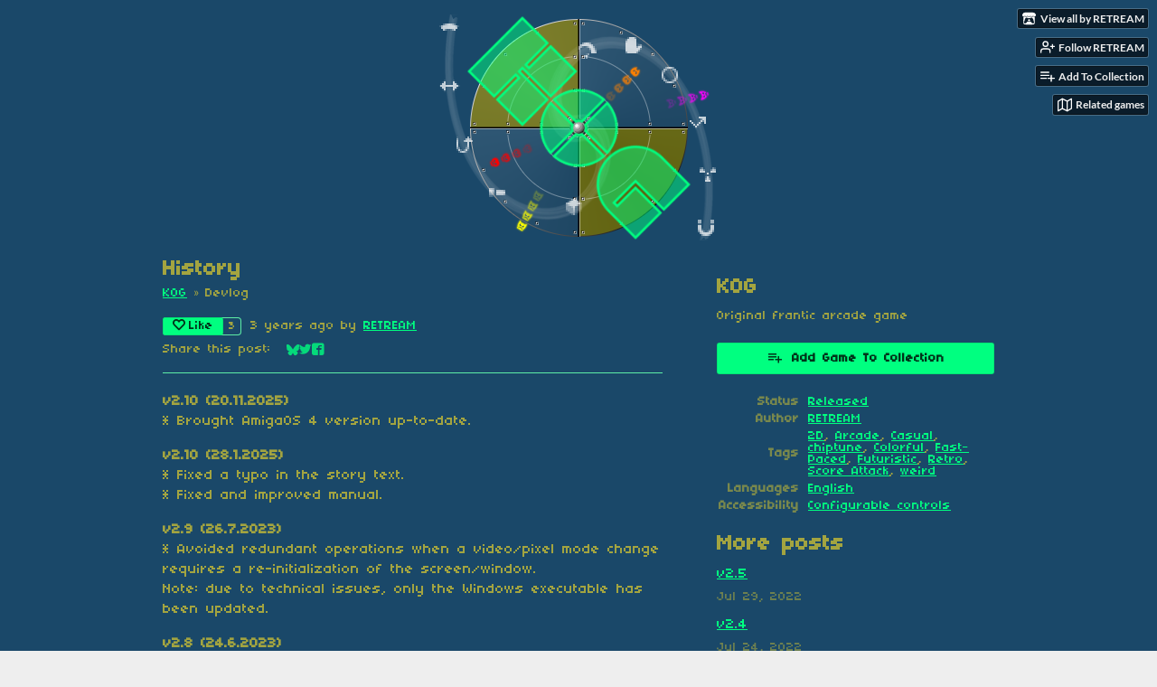

--- FILE ---
content_type: text/html
request_url: https://retream.itch.io/kog/devlog/413336/history
body_size: 7573
content:
<!DOCTYPE HTML><html lang="en"><head><meta charset="UTF-8"/><meta name="theme-color" content="#1A4869"/><meta property="og:image" content="https://img.itch.zone/aW1hZ2UvMTE2MzQ3LzUzNzk4MS5wbmc=/original/o0MEQE.png"/><link href="https://img.itch.zone/aW1nLzI2ODI5MzUucG5n/32x32%23/mcZiDG.png" type="image/png" rel="icon"/><meta property="og:site_name" content="itch.io"/><meta property="twitter:account_id" content="4503599627724030"/><script type="application/ld+json">{"dateModified":"2025-11-22T09:29:23Z","name":"History","datePublished":"2022-08-06T17:28:41Z","headline":"History","@type":"BlogPosting","publisher":{"url":"https:\/\/itch.io","@type":"Organization","name":"itch.io","logo":{"width":234,"height":60,"@type":"ImageObject","url":"https:\/\/static.itch.io\/images\/org-logo.png"}},"author":{"@type":"Person","name":"RETREAM","url":"https:\/\/retream.itch.io"},"image":{"width":696,"height":512,"@type":"ImageObject","url":"https:\/\/img.itch.zone\/aW1hZ2UvMTE2MzQ3LzU0MjgwNS5wbmc=\/696x512%23\/S9pZez.png"},"@context":"http:\/\/schema.org\/","mainEntityOfPage":{"@type":"WebPage","@id":"https:\/\/retream.itch.io\/kog\/devlog\/413336\/history"}}</script><meta name="twitter:site" content="@itchio"/><meta name="twitter:title" content="History"/><meta name="twitter:description" content="v2.10 (20.11.2025) * Brought AmigaOS 4 version up-to-date. v2.10 (28.1.2025) * Fixed a typo in the story text. * Fixed and improved manual. v2.9 (26.7.2023) * Avoided redundant operations when a video..."/><meta name="twitter:card" content="summary"/><link href="https://itch.io/devlog/413336/history.amp" rel="amphtml"/><meta property="og:description" content="v2.10 (20.11.2025) * Brought AmigaOS 4 version up-to-date. v2.10 (28.1.2025) * Fixed a typo in the story text. * Fixed and improved manual. v2.9 (26.7.2023) * Avoided redundant operations when a video..."/><meta name="description" content="v2.10 (20.11.2025) * Brought AmigaOS 4 version up-to-date. v2.10 (28.1.2025) * Fixed a typo in the story text. * Fixed and improved manual. v2.9 (26.7.2023) * Avoided redundant operations when a video..."/><meta name="viewport" content="width=device-width, initial-scale=1"/><meta name="itch:path" content="games/116347"/><link title="KOG Devlog" href="https://retream.itch.io/kog/devlog.rss" rel="alternate" type="application/rss+xml"/><script type="application/ld+json">{"itemListElement":[{"item":{"@id":"https:\/\/retream.itch.io\/kog","name":"KOG"},"position":1,"@type":"ListItem"},{"item":{"@id":"https:\/\/retream.itch.io\/kog\/devlog","name":"Blog"},"position":2,"@type":"ListItem"}],"@type":"BreadcrumbList","@context":"http:\/\/schema.org"}</script><title>History - KOG by RETREAM</title><meta name="csrf_token" value="WyJPQnlrIiwxNzY1ODAyNzQyLCI0VlR6TEVPMkxvSzhkcFIiXQ==.W1pLZ3UZbjS1ebWtiVh2eR3hobo=" /><link href="https://static.itch.io/game.css?1765788094" rel="stylesheet"/><script type="text/javascript">window.itchio_translations_url = 'https://static.itch.io/translations';</script><script src="https://static.itch.io/lib.min.js?1765788094" type="text/javascript"></script><script src="https://static.itch.io/bundle.min.js?1765788094" type="text/javascript"></script><script data-src="https://static.itch.io/react.min.js?1765788094" id="lib_react_src"></script><script src="https://static.itch.io/game.min.js?1765788094" type="text/javascript"></script><script type="text/javascript">I.current_user = null;I.subdomain = true;</script><script type="text/javascript">if (!window.location.hostname.match(/localhost/)) {      window.dataLayer = window.dataLayer || [];
      function gtag(){dataLayer.push(arguments);}
      gtag('js', new Date());
      gtag('config', "G-36R7NPBMLS", {});
      (function(d, t, s, m) {
        s = d.createElement(t);
        s.src = "https:\/\/www.googletagmanager.com\/gtag\/js?id=G-36R7NPBMLS";
        s.async = 1;
        m = d.getElementsByTagName(t)[0];
        m.parentNode.insertBefore(s, m);
      })(document, "script");
      }</script><style type="text/css" id="game_theme">:root{--itchio_ui_bg: #2e373d;--itchio_ui_bg_dark: #273037}.wrapper{--itchio_font_family: '04b_03';--itchio_bg_color: #1A4869;--itchio_bg2_color: rgba(0, 255, 128, 0);--itchio_bg2_sub: #00ee6f;--itchio_text_color: #A3A440;--itchio_link_color: #00FF80;--itchio_border_color: #5eeda6;--itchio_button_color: #00FF80;--itchio_button_fg_color: #003319;--itchio_button_shadow_color: transparent;background-color:#1A4869;/*! */  /* */}.inner_column{color:#A3A440;font-family:'04b_03',Lato,LatoExtended,sans-serif;background-color:rgba(0, 255, 128, 0)}.inner_column ::selection{color:#003319;background:#00FF80}.inner_column ::-moz-selection{color:#003319;background:#00FF80}.inner_column h1,.inner_column h2,.inner_column h3,.inner_column h4,.inner_column h5,.inner_column h6{font-family:inherit;font-weight:bold;color:inherit}.inner_column a,.inner_column .footer a{color:#00FF80}.inner_column .button,.inner_column .button:hover,.inner_column .button:active{background-color:#00FF80;color:#003319;text-shadow:0 1px 0px transparent}.inner_column hr{background-color:#5eeda6}.inner_column table{border-color:#5eeda6}.inner_column .redactor-box .redactor-toolbar li a{color:#00FF80}.inner_column .redactor-box .redactor-toolbar li a:hover,.inner_column .redactor-box .redactor-toolbar li a:active,.inner_column .redactor-box .redactor-toolbar li a.redactor-act{background-color:#00FF80 !important;color:#003319 !important;text-shadow:0 1px 0px transparent !important}.inner_column .redactor-box .redactor-toolbar .re-button-tooltip{text-shadow:none}.game_frame{background:#00ee6f;/*! */  /* */}.game_frame .embed_info{background-color:rgba(0, 255, 128, 0.85)}.game_loading .loader_bar .loader_bar_slider{background-color:#00FF80}.view_game_page .reward_row,.view_game_page .bundle_row{border-color:#00ee6f !important}.view_game_page .game_info_panel_widget{background:rgba(0, 238, 111, 0)}.view_game_page .star_value .star_fill{color:#00FF80}.view_game_page .rewards .quantity_input{background:rgba(73, 242, 152, 0);border-color:rgba(163, 164, 64, 0.5);color:#A3A440}.view_game_page .right_col{display:block}.game_devlog_page li .meta_row .post_likes{border-color:#00ee6f}.game_devlog_post_page .post_like_button{box-shadow:inset 0 0 0 1px #5eeda6}.game_comments_widget .community_post .post_footer a,.game_comments_widget .community_post .post_footer .vote_btn,.game_comments_widget .community_post .post_header .post_date a,.game_comments_widget .community_post .post_header .edit_message{color:rgba(163, 164, 64, 0.5)}.game_comments_widget .community_post .reveal_full_post_btn{background:linear-gradient(to bottom, transparent, #00FF80 50%, #00FF80);color:#00FF80}.game_comments_widget .community_post .post_votes{border-color:rgba(163, 164, 64, 0.2)}.game_comments_widget .community_post .post_votes .vote_btn:hover{background:rgba(163, 164, 64, 0.05)}.game_comments_widget .community_post .post_footer .vote_btn{border-color:rgba(163, 164, 64, 0.5)}.game_comments_widget .community_post .post_footer .vote_btn span{color:inherit}.game_comments_widget .community_post .post_footer .vote_btn:hover,.game_comments_widget .community_post .post_footer .vote_btn.voted{background-color:#00FF80;color:#003319;text-shadow:0 1px 0px transparent;border-color:#00FF80}.game_comments_widget .form .redactor-box,.game_comments_widget .form .click_input,.game_comments_widget .form .forms_markdown_input_widget{border-color:rgba(163, 164, 64, 0.5);background:transparent}.game_comments_widget .form .redactor-layer,.game_comments_widget .form .redactor-toolbar,.game_comments_widget .form .click_input,.game_comments_widget .form .forms_markdown_input_widget{background:rgba(73, 242, 152, 0)}.game_comments_widget .form .forms_markdown_input_widget .markdown_toolbar button{color:inherit;opacity:0.6}.game_comments_widget .form .forms_markdown_input_widget .markdown_toolbar button:hover,.game_comments_widget .form .forms_markdown_input_widget .markdown_toolbar button:active{opacity:1;background-color:#00FF80 !important;color:#003319 !important;text-shadow:0 1px 0px transparent !important}.game_comments_widget .form .forms_markdown_input_widget .markdown_toolbar,.game_comments_widget .form .forms_markdown_input_widget li{border-color:rgba(163, 164, 64, 0.5)}.game_comments_widget .form textarea{border-color:rgba(163, 164, 64, 0.5);background:rgba(73, 242, 152, 0);color:inherit}.game_comments_widget .form .redactor-toolbar{border-color:rgba(163, 164, 64, 0.5)}.game_comments_widget .hint{color:rgba(163, 164, 64, 0.5)}.game_community_preview_widget .community_topic_row .topic_tag{background-color:#00ee6f}.footer .svgicon,.view_game_page .more_information_toggle .svgicon{fill:#A3A440 !important}
</style></head><body class=" locale_en game_layout_widget layout_widget responsive no_theme_toggle" data-host="itch.io" data-page_name="game.devlog_post"><ul class="user_tools hidden" id="user_tools"><li><a class="action_btn view_more" href="https://retream.itch.io"><svg width="18" role="img" aria-hidden viewBox="0 0 262.728 235.452" height="16" class="svgicon icon_itchio_new" version="1.1"><path d="M31.99 1.365C21.287 7.72.2 31.945 0 38.298v10.516C0 62.144 12.46 73.86 23.773 73.86c13.584 0 24.902-11.258 24.903-24.62 0 13.362 10.93 24.62 24.515 24.62 13.586 0 24.165-11.258 24.165-24.62 0 13.362 11.622 24.62 25.207 24.62h.246c13.586 0 25.208-11.258 25.208-24.62 0 13.362 10.58 24.62 24.164 24.62 13.585 0 24.515-11.258 24.515-24.62 0 13.362 11.32 24.62 24.903 24.62 11.313 0 23.773-11.714 23.773-25.046V38.298c-.2-6.354-21.287-30.58-31.988-36.933C180.118.197 157.056-.005 122.685 0c-34.37.003-81.228.54-90.697 1.365zm65.194 66.217a28.025 28.025 0 0 1-4.78 6.155c-5.128 5.014-12.157 8.122-19.906 8.122a28.482 28.482 0 0 1-19.948-8.126c-1.858-1.82-3.27-3.766-4.563-6.032l-.006.004c-1.292 2.27-3.092 4.215-4.954 6.037a28.5 28.5 0 0 1-19.948 8.12c-.934 0-1.906-.258-2.692-.528-1.092 11.372-1.553 22.24-1.716 30.164l-.002.045c-.02 4.024-.04 7.333-.06 11.93.21 23.86-2.363 77.334 10.52 90.473 19.964 4.655 56.7 6.775 93.555 6.788h.006c36.854-.013 73.59-2.133 93.554-6.788 12.883-13.14 10.31-66.614 10.52-90.474-.022-4.596-.04-7.905-.06-11.93l-.003-.045c-.162-7.926-.623-18.793-1.715-30.165-.786.27-1.757.528-2.692.528a28.5 28.5 0 0 1-19.948-8.12c-1.862-1.822-3.662-3.766-4.955-6.037l-.006-.004c-1.294 2.266-2.705 4.213-4.563 6.032a28.48 28.48 0 0 1-19.947 8.125c-7.748 0-14.778-3.11-19.906-8.123a28.025 28.025 0 0 1-4.78-6.155 27.99 27.99 0 0 1-4.736 6.155 28.49 28.49 0 0 1-19.95 8.124c-.27 0-.54-.012-.81-.02h-.007c-.27.008-.54.02-.813.02a28.49 28.49 0 0 1-19.95-8.123 27.992 27.992 0 0 1-4.736-6.155zm-20.486 26.49l-.002.01h.015c8.113.017 15.32 0 24.25 9.746 7.028-.737 14.372-1.105 21.722-1.094h.006c7.35-.01 14.694.357 21.723 1.094 8.93-9.747 16.137-9.73 24.25-9.746h.014l-.002-.01c3.833 0 19.166 0 29.85 30.007L210 165.244c8.504 30.624-2.723 31.373-16.727 31.4-20.768-.773-32.267-15.855-32.267-30.935-11.496 1.884-24.907 2.826-38.318 2.827h-.006c-13.412 0-26.823-.943-38.318-2.827 0 15.08-11.5 30.162-32.267 30.935-14.004-.027-25.23-.775-16.726-31.4L46.85 124.08c10.684-30.007 26.017-30.007 29.85-30.007zm45.985 23.582v.006c-.02.02-21.863 20.08-25.79 27.215l14.304-.573v12.474c0 .584 5.74.346 11.486.08h.006c5.744.266 11.485.504 11.485-.08v-12.474l14.304.573c-3.928-7.135-25.79-27.215-25.79-27.215v-.006l-.003.002z"/></svg><span class="full_label">View all by RETREAM</span><span class="mobile_label">RETREAM</span></a></li><li><a data-unfollow_url="https://retream.itch.io/-/unfollow?source=game" href="https://itch.io/login" data-user_id="234500" data-register_action="follow_user" class="follow_user_btn action_btn" data-follow_url="https://retream.itch.io/-/follow?source=game"><svg stroke-linejoin="round" fill="none" class="svgicon icon_user_plus on_follow" version="1.1" width="18" role="img" aria-hidden viewBox="0 0 24 24" stroke="currentColor" stroke-width="2" height="18" stroke-linecap="round"><path d="M16 21v-2a4 4 0 0 0-4-4H5a4 4 0 0 0-4 4v2"></path><circle cx="8.5" cy="7" r="4"></circle><line x1="20" y1="8" x2="20" y2="14"></line><line x1="23" y1="11" x2="17" y2="11"></line></svg><svg stroke-linejoin="round" fill="none" class="svgicon icon_user_check on_unfollow" version="1.1" width="18" role="img" aria-hidden viewBox="0 0 24 24" stroke="currentColor" stroke-width="2" height="18" stroke-linecap="round"><path d="M16 21v-2a4 4 0 0 0-4-4H5a4 4 0 0 0-4 4v2"></path><circle cx="8.5" cy="7" r="4"></circle><polyline points="17 11 19 13 23 9"></polyline></svg><span class="on_follow"><span class="full_label">Follow RETREAM</span><span class="mobile_label">Follow</span></span><span class="on_unfollow"><span class="full_label">Following RETREAM</span><span class="mobile_label">Following</span></span></a></li><li><a class="action_btn add_to_collection_btn" href="https://itch.io/login"><svg stroke-linejoin="round" fill="none" class="svgicon icon_collection_add2" version="1.1" width="18" role="img" aria-hidden viewBox="0 0 24 24" stroke="currentColor" stroke-width="2" height="18" stroke-linecap="round"><path d="M 1,6 H 14" /><path d="M 1,11 H 14" /><path d="m 1,16 h 9" /><path d="M 18,11 V 21" /><path d="M 13,16 H 23" /></svg><span class="full_label">Add To Collection</span><span class="mobile_label">Collection</span></a></li><li class="community_link"><a class="action_btn"><svg stroke-linejoin="round" fill="none" class="svgicon icon_comment" version="1.1" width="18" role="img" aria-hidden viewBox="0 0 24 24" stroke="currentColor" stroke-width="2" height="18" stroke-linecap="round"><path d="M21 15a2 2 0 0 1-2 2H7l-4 4V5a2 2 0 0 1 2-2h14a2 2 0 0 1 2 2z" /></svg>Community</a></li><li class="devlog_link"><a class="action_btn" href="https://retream.itch.io/kog/devlog"><svg stroke-linejoin="round" fill="none" class="svgicon icon_news" version="1.1" width="18" role="img" aria-hidden viewBox="0 0 24 24" stroke="currentColor" stroke-width="2" height="18" stroke-linecap="round"><rect x="1" y="3" width="22" height="18" rx="2" ry="2"></rect><line x1="6" y1="8" x2="18" y2="8"></line><line x1="6" y1="12" x2="18" y2="12"></line><line x1="6" y1="16" x2="18" y2="16"></line></svg>Devlog</a></li><li><a data-label="related_btn" target="_blank" class="action_btn related_games_btn" href="https://itch.io/games-like/116347/kog"><svg stroke-linejoin="round" fill="none" class="svgicon icon_map" version="1.1" width="18" role="img" aria-hidden viewBox="0 0 24 24" stroke="currentColor" stroke-width="2" height="18" stroke-linecap="round"><polygon points="1 6 1 22 8 18 16 22 23 18 23 2 16 6 8 2 1 6"></polygon><line x1="8" y1="2" x2="8" y2="18"></line><line x1="16" y1="6" x2="16" y2="22"></line></svg> <span class="full_label">Related games</span><span class="mobile_label">Related</span></a></li></ul><script type="text/javascript">new I.GameUserTools('#user_tools')</script><div class="main wrapper" id="wrapper"><div class="inner_column size_medium family_pixel" id="inner_column"><div class="header align_center has_image" id="header"><a href="https://retream.itch.io/kog"><img src="https://img.itch.zone/aW1nLzIxMjE1NzA5LnBuZw==/original/KZ7gpt.png" alt="KOG"/></a><h1 itemprop="name" class="game_title">KOG</h1></div><div class="game_devlog_post_page page_widget base_widget" id="game_devlog_post_4177979"><div class="split_columns"><div class="primary_column"><section class="post_header"><h1>History</h1><div class="breadcrumbs"><a href="https://retream.itch.io/kog">KOG</a> » <span>Devlog</span></div><div class="post_meta"><div class="like_button_drop" data-init="{&quot;likes_count&quot;:3,&quot;liked&quot;:false}"></div><script id="like_button_tpl" type="text/template"><div class="post_like_button"><a data-register_action="like_blog_post" href="https://itch.io/login?intent=like_blog_post" target="_blank" class="button small" rel="nofollow"><span class="icon-heart icon"></span>Like</a><% if (likes_count && likes_count > 0) { %><span class="likes_count">{{ likes_count }}</span><% } %></div></script><span title="2022-08-06 17:28:41">3 years ago</span> by <a href="https://retream.itch.io">RETREAM</a><div class="post_social">Share this post: <div class="simple_social_buttons_widget base_widget" id="simple_social_buttons_3285442"><a title="Share on Bluesky..." href="https://bsky.app/intent/compose?text=History%20-%20KOG%0Ahttps%3A%2F%2Fretream.itch.io%2Fkog%2Fdevlog%2F413336%2Fhistory" target="_blank" class="bluesky_link" rel="noopener"><svg width="14" role="img" aria-hidden viewBox="0 0 16 16" aria-label="Bluesky" height="14" class="svgicon icon_bluesky" version="1.1"><path fill="currentColor" d="M3.468 1.948C5.303 3.325 7.276 6.118 8 7.616c.725-1.498 2.697-4.29 4.532-5.668C13.855.955 16 .186 16 2.632c0 .489-.28 4.105-.444 4.692-.572 2.04-2.653 2.561-4.504 2.246 3.236.551 4.06 2.375 2.281 4.2-3.376 3.464-4.852-.87-5.23-1.98-.07-.204-.103-.3-.103-.218 0-.081-.033.014-.102.218-.379 1.11-1.855 5.444-5.231 1.98-1.778-1.825-.955-3.65 2.28-4.2-1.85.315-3.932-.205-4.503-2.246C.28 6.737 0 3.12 0 2.632 0 .186 2.145.955 3.468 1.948Z"></path></svg><span class="screenreader_only">Share on Bluesky</span></a><a title="Share on Twitter..." href="https://twitter.com/intent/tweet?hashtags=indiegames&amp;via=itchio&amp;text=History%20-%20KOG&amp;url=https%3A%2F%2Fretream.itch.io%2Fkog%2Fdevlog%2F413336%2Fhistory" target="_blank" class="twitter_link" rel="noopener"><span aria-hidden="true" class="icon icon-twitter"></span><span class="screenreader_only">Share on Twitter</span></a><a title="Share on Facebook..." href="https://www.facebook.com/dialog/share?app_id=537395183072744&amp;href=https%3A%2F%2Fretream.itch.io%2Fkog%2Fdevlog%2F413336%2Fhistory&amp;quote=History%20-%20KOG&amp;display=popup" target="_blank" class="facebook_link" rel="noopener"><span aria-hidden="true" class="icon icon-facebook"></span><span class="screenreader_only">Share on Facebook</span></a></div></div></div><hr/></section><section class="object_text_widget_widget base_widget user_formatted post_body" id="object_text_widget_7573659"><p><strong>v2.10 (20.11.2025)</strong><br>
* Brought AmigaOS 4 version up-to-date.</p>
<p><strong>v2.10 (28.1.2025)</strong><br>
* Fixed a typo in the story text.<br>
* Fixed and improved manual.</p>
<p><strong>v2.9 (26.7.2023)</strong><br>
* Avoided redundant operations when a video/pixel mode change requires a re-initialization of the screen/window.<br>
Note: due to technical issues, only the Windows executable has been updated.</p>
<p><strong>v2.8 (24.6.2023)</strong><br>
* Removed contact email address from executable.<br>
* Changed contact email address in manual.<br>
Note: due to technical issues, only the Windows executable has been updated.</p>
<p><strong>v2.7 (6.8.2022)</strong><br>
* Added pointer, expansion and guide to the extras shown in the pause screen.<br>
* Worked on manual: added information about HUD and pause screen; made other improvements.<br>
</p>
<p><strong>v2.6 (31.7.2022)</strong><br>
* Optimized static strings definitions.<br>
* Changed labels of keyboard and joypad configuration menu items.<br>
* Replaced version string with an AmigaOS-style one.</p>
<p><strong>v2.5 (29.7.2022)</strong><br>
* Added screenshots of internal graphics (now [F1] grab a screenshot of the internal graphics and [F2] of the visible graphics).<br>
* Added [ALT]+[F4] quit option.<br>
* Simplified data files access code.<br>
* Set savedata directory to the game&#x27;s own data directory also for the Windows installed version (which now is thus identical to the portable version).<br>
* Moved configuration file to the program directory.<br>
* Added to installers code to import previous savedata and clean up leftovers.<br>
* Improved and extended manual.</p>
<p><strong>v2.4 (24.7.2022)</strong><br>
* Reworked assignments of the kind *p++ = ... *p ... (as they are miscompiled by some versions of gcc).<br>
* Removed assignment of function &quot;back&quot; to joypad first button (as that was confusing).<br>
* Added Windows portable version.<br>
* Worked on Windows installer: removed unused data directory; added logo to graphics.</p>
<p><strong>v2.3 (19.7.2022)</strong><br>
* Added support for thumbsticks, as at times Windows treats D-pads as thumbsticks (this is just to support as many joypads as possible: using real thumbsticks is not a good idea anyway).<br>
* Fixed and improved manual.</p>
<p><strong>v2.2 (13.12.2019)</strong><br>
* Simplified and optimized CRT filters.<br>
* Added 6x zoom.<br>
* Added hardware-accelerated zooming for solid pixel modes to AmigaOS version.<br>
* Fixed rate of tune of shoot mode WILD.<br>
* Removed click from menu tune.<br>
* Fixed other sounds.<br>
* Touched up manual.</p>
<p><strong>v2.1 (14.5.2019)</strong><br>
* Fixed handling of work/save paths on Windows.<br>
* Removed SDL_net from Windows installer.</p>
<p><strong>v2.0 (6.2.2017)</strong><br>
* Rewritten most of the code.<br>
* Redrawn all graphics<br>
* Added music.<br>
* Extended and re-balanced gameplay.</p>
<p><strong>v1.3 (13.12.2013)</strong><br>
* ?</p>
<p><strong>v1.2 (23.8.2012)</strong><br>
* ?</p>
<p><strong>v1.1 (29.3.2010)</strong><br>
* Reworked heavily.</p>
<p><strong>v1.0 (17.1.2008)</strong><br>
* First release.</p></section><section class="game_download"><h2>Get KOG</h2><div class="game_downloader_widget base_widget" id="game_downloader_8463088"><a class="button buy_btn" href="https://retream.itch.io/kog/purchase">Download Now</a><span class="buy_message"><span class="sub">Name your own price</span></span></div></section></div><div class="game_metadata"><section><h3>KOG</h3><p>Original frantic arcade game</p></section><section class="add_collection_row"><a data-register_action="add_to_collection" class="button add_to_collection_btn" href="https://retream.itch.io/kog/add-to-collection"><span class="icon icon-playlist_add"></span>Add Game To Collection</a></section><section><div class="game_info_panel_widget base_widget" id="game_info_panel_9970529"><table><tbody><tr><td>Status</td><td><a href="https://itch.io/games/released">Released</a></td></tr><tr><td>Author</td><td><a href="https://retream.itch.io">RETREAM</a></td></tr><tr><td>Tags</td><td><a href="https://itch.io/games/tag-2d">2D</a>, <a href="https://itch.io/games/tag-arcade">Arcade</a>, <a href="https://itch.io/games/tag-casual">Casual</a>, <a href="https://itch.io/games/tag-chiptune">chiptune</a>, <a href="https://itch.io/games/tag-colorful">Colorful</a>, <a href="https://itch.io/games/tag-fast-paced">Fast-Paced</a>, <a href="https://itch.io/games/tag-futuristic">Futuristic</a>, <a href="https://itch.io/games/tag-retro">Retro</a>, <a href="https://itch.io/games/tag-score-attack">Score Attack</a>, <a href="https://itch.io/games/tag-weird">weird</a></td></tr><tr><td>Languages</td><td><a href="https://itch.io/games/lang-en">English</a></td></tr><tr><td>Accessibility</td><td><a href="https://itch.io/games/accessibility-configurable-controls">Configurable controls</a></td></tr></tbody></table></div></section><section class="more_posts"><h3>More posts</h3><ul><li><a href="https://retream.itch.io/kog/devlog/410198/v25">v2.5</a><div class="post_date"><abbr title="29 July 2022 @ 20:39 UTC"><span aria-hidden="true" class="icon icon-stopwatch"></span> Jul 29, 2022</abbr></div></li><li><a href="https://retream.itch.io/kog/devlog/407972/v24">v2.4</a><div class="post_date"><abbr title="24 July 2022 @ 13:18 UTC"><span aria-hidden="true" class="icon icon-stopwatch"></span> Jul 24, 2022</abbr></div></li><li><a href="https://retream.itch.io/kog/devlog/406169/v23">v2.3</a><div class="post_date"><abbr title="19 July 2022 @ 18:24 UTC"><span aria-hidden="true" class="icon icon-stopwatch"></span> Jul 19, 2022</abbr></div></li></ul></section></div></div></div><div class="footer" id="view_game_footer"><a class="icon_logo" href="https://itch.io/"><svg width="20" role="img" aria-hidden viewBox="0 0 262.728 235.452" height="17" class="svgicon icon_itchio_new" version="1.1"><path d="M31.99 1.365C21.287 7.72.2 31.945 0 38.298v10.516C0 62.144 12.46 73.86 23.773 73.86c13.584 0 24.902-11.258 24.903-24.62 0 13.362 10.93 24.62 24.515 24.62 13.586 0 24.165-11.258 24.165-24.62 0 13.362 11.622 24.62 25.207 24.62h.246c13.586 0 25.208-11.258 25.208-24.62 0 13.362 10.58 24.62 24.164 24.62 13.585 0 24.515-11.258 24.515-24.62 0 13.362 11.32 24.62 24.903 24.62 11.313 0 23.773-11.714 23.773-25.046V38.298c-.2-6.354-21.287-30.58-31.988-36.933C180.118.197 157.056-.005 122.685 0c-34.37.003-81.228.54-90.697 1.365zm65.194 66.217a28.025 28.025 0 0 1-4.78 6.155c-5.128 5.014-12.157 8.122-19.906 8.122a28.482 28.482 0 0 1-19.948-8.126c-1.858-1.82-3.27-3.766-4.563-6.032l-.006.004c-1.292 2.27-3.092 4.215-4.954 6.037a28.5 28.5 0 0 1-19.948 8.12c-.934 0-1.906-.258-2.692-.528-1.092 11.372-1.553 22.24-1.716 30.164l-.002.045c-.02 4.024-.04 7.333-.06 11.93.21 23.86-2.363 77.334 10.52 90.473 19.964 4.655 56.7 6.775 93.555 6.788h.006c36.854-.013 73.59-2.133 93.554-6.788 12.883-13.14 10.31-66.614 10.52-90.474-.022-4.596-.04-7.905-.06-11.93l-.003-.045c-.162-7.926-.623-18.793-1.715-30.165-.786.27-1.757.528-2.692.528a28.5 28.5 0 0 1-19.948-8.12c-1.862-1.822-3.662-3.766-4.955-6.037l-.006-.004c-1.294 2.266-2.705 4.213-4.563 6.032a28.48 28.48 0 0 1-19.947 8.125c-7.748 0-14.778-3.11-19.906-8.123a28.025 28.025 0 0 1-4.78-6.155 27.99 27.99 0 0 1-4.736 6.155 28.49 28.49 0 0 1-19.95 8.124c-.27 0-.54-.012-.81-.02h-.007c-.27.008-.54.02-.813.02a28.49 28.49 0 0 1-19.95-8.123 27.992 27.992 0 0 1-4.736-6.155zm-20.486 26.49l-.002.01h.015c8.113.017 15.32 0 24.25 9.746 7.028-.737 14.372-1.105 21.722-1.094h.006c7.35-.01 14.694.357 21.723 1.094 8.93-9.747 16.137-9.73 24.25-9.746h.014l-.002-.01c3.833 0 19.166 0 29.85 30.007L210 165.244c8.504 30.624-2.723 31.373-16.727 31.4-20.768-.773-32.267-15.855-32.267-30.935-11.496 1.884-24.907 2.826-38.318 2.827h-.006c-13.412 0-26.823-.943-38.318-2.827 0 15.08-11.5 30.162-32.267 30.935-14.004-.027-25.23-.775-16.726-31.4L46.85 124.08c10.684-30.007 26.017-30.007 29.85-30.007zm45.985 23.582v.006c-.02.02-21.863 20.08-25.79 27.215l14.304-.573v12.474c0 .584 5.74.346 11.486.08h.006c5.744.266 11.485.504 11.485-.08v-12.474l14.304.573c-3.928-7.135-25.79-27.215-25.79-27.215v-.006l-.003.002z"/></svg></a><a href="https://itch.io/">itch.io</a><span class="dot">·</span><a href="https://retream.itch.io">View all by RETREAM</a><span class="dot">·</span><a href="javascript:void(0);" class="report_game_btn" data-lightbox_url="https://retream.itch.io/kog/report">Report</a><div class="breadcrumbs"><a href="https://retream.itch.io/kog">KOG</a> › <a href="https://retream.itch.io/kog/devlog">Blog</a></div></div></div></div><script type="text/javascript">I.setup_layout()</script><script id="loading_lightbox_tpl" type="text/template"><div class="lightbox loading_lightbox" aria-live="polite"><div class="loader_outer"><div class="loader_label">Loading</div><div class="loader_bar"><div class="loader_bar_slider"></div></div></div></div></script><script type="text/javascript">init_GameInfoPanel('#game_info_panel_9970529', null);init_GameDevlogPost('#game_devlog_post_4177979', null);
I.setup_page();</script></body></html>